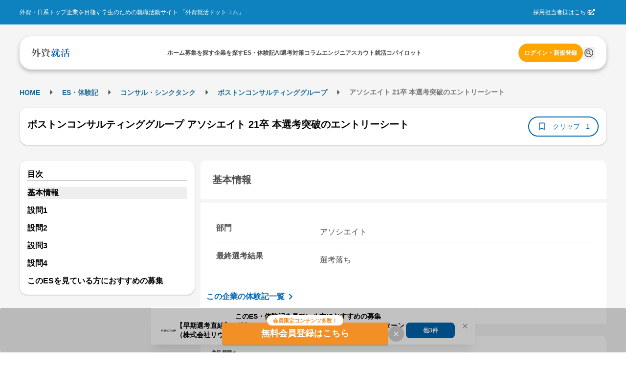

--- FILE ---
content_type: text/html; charset=utf-8
request_url: https://gaishishukatsu.com/passed_es/2324
body_size: 11204
content:
<!DOCTYPE html><html lang="ja" class="scroll-pt-[150px]"><head><meta charSet="utf-8"/><meta name="viewport" content="width=device-width,initial-scale=1"/><meta name="format-detection" content="telephone=no"/><meta name="mobile-web-app-capable" content="yes"/><meta name="description" content="外資系・日系超一流企業を目指す学生のための就職活動サイト。トップ企業の求人情報から、過去の選考情報・先輩のエントリーシート・選考突破法・TOEIC勉強法・インターンシップまで多様なコンテンツを掲載。選考情報一括管理できるカレンダー機能も"/><meta name="keywords" content="外資,就活,外資系,就職,投資銀行,コンサル,商社"/><meta property="og:type" content="website"/><meta property="og:site_name" content="外資就活ドットコム"/><meta property="og:description" content="外資系・日系超一流企業を目指す学生のための就職活動サイト。トップ企業の求人情報から、過去の選考情報・先輩のエントリーシート・選考突破法・TOEIC勉強法・インターンシップまで多様なコンテンツを掲載。選考情報一括管理できるカレンダー機能も有"/><meta property="og:image" content="https://gaishishukatsu.com/next-image/common/ogp.png"/><meta property="og:locale" content="ja_JP"/><meta property="fb:app_id" content="152514804805611"/><meta name="facebook-domain-verification" content="rdf1tzoc35bm3zphygpoqnr9dkghrd"/><meta name="twitter:card" content="summary_large_image"/><meta name="twitter:site" content="@gaishishukatsu"/><link rel="shortcut icon" type="image/x-icon" href="/next-image/common/favicon.ico"/><link rel="preconnect" href="https://fonts.gstatic.com"/><link rel="preload" href="/next-image/common/logo/square.svg" as="image" fetchPriority="high"/><title>ボストンコンサルティンググループ アソシエイト 21卒 本選考突破のエントリーシート | 外資就活ドットコム</title><link rel="canonical" href="https://gaishishukatsu.com/passed_es/2324"/><meta property="og:title" content="ボストンコンサルティンググループ アソシエイト 21卒 本選考突破のエントリーシート"/><meta property="og:url" content="https://gaishishukatsu.com/passed_es/2324"/><script type="application/ld+json">[{&quot;@context&quot;:&quot;https://schema.org&quot;,&quot;@type&quot;:&quot;BreadcrumbList&quot;,&quot;itemListElement&quot;:[{&quot;@type&quot;:&quot;ListItem&quot;,&quot;position&quot;:1,&quot;name&quot;:&quot;HOME&quot;,&quot;item&quot;:&quot;https://gaishishukatsu.com/&quot;},{&quot;@type&quot;:&quot;ListItem&quot;,&quot;position&quot;:2,&quot;name&quot;:&quot;ES・体験記&quot;,&quot;item&quot;:&quot;https://gaishishukatsu.com/reports&quot;},{&quot;@type&quot;:&quot;ListItem&quot;,&quot;position&quot;:3,&quot;name&quot;:&quot;&quot;,&quot;item&quot;:&quot;https://gaishishukatsu.com/reports/industry/&quot;},{&quot;@type&quot;:&quot;ListItem&quot;,&quot;position&quot;:4,&quot;name&quot;:&quot;ボストンコンサルティンググループ&quot;,&quot;item&quot;:&quot;https://gaishishukatsu.com/company/3/experiences&quot;},{&quot;@type&quot;:&quot;ListItem&quot;,&quot;position&quot;:5,&quot;name&quot;:&quot; アソシエイト 21卒 本選考突破のエントリーシート&quot;,&quot;item&quot;:&quot;&quot;}]}]</script><meta name="next-head-count" content="23"/><link rel="preload" href="/_next/static/css/bc67edf9ea46e4bb.css" as="style"/><link rel="stylesheet" href="/_next/static/css/bc67edf9ea46e4bb.css" data-n-g=""/><noscript data-n-css=""></noscript><script defer="" nomodule="" src="/_next/static/chunks/polyfills-c67a75d1b6f99dc8.js"></script><script src="/_next/static/chunks/webpack-f88d9c7d2d2f8b2c.js" defer=""></script><script src="/_next/static/chunks/framework-f381279230367c28.js" defer=""></script><script src="/_next/static/chunks/main-35bb7ad5753676c1.js" defer=""></script><script src="/_next/static/chunks/pages/_app-3073928a4d13ff6e.js" defer=""></script><script src="/_next/static/chunks/9894-90777cdd3bcca1f8.js" defer=""></script><script src="/_next/static/chunks/3051-1cb3068198108c30.js" defer=""></script><script src="/_next/static/chunks/9301-ca85663a1c604ce4.js" defer=""></script><script src="/_next/static/chunks/4183-ff10a5d1029db063.js" defer=""></script><script src="/_next/static/chunks/658-0556671e4139acbd.js" defer=""></script><script src="/_next/static/chunks/1541-d28f659d2b618724.js" defer=""></script><script src="/_next/static/chunks/pages/passed_es/%5Bid%5D-7fef6de93a788e70.js" defer=""></script><script src="/_next/static/GLQ9WaFERPotXgxJDdY1g/_buildManifest.js" defer=""></script><script src="/_next/static/GLQ9WaFERPotXgxJDdY1g/_ssgManifest.js" defer=""></script></head><body><div id="__next"><div><div class="bg-background" role="banner" aria-label="header"><div class="fixed top-0 w-full z-50"><div class="w-full bg-background-footer justify-center p-16 hidden pc:flex"><div class="flex w-[1200px] justify-between items-center text-white text-sm"><div>外資・日系トップ企業を目指す学生のための就職活動サイト 「外資就活ドットコム」</div><div class="flex items-center gap-8"><a href="https://biz.gaishishukatsu.com/" target="_blank" rel="noopener noreferrer">採用担当者様はこちら</a><div class="ml-[-6px] mr-24 cursor-pointer"><svg stroke="currentColor" fill="currentColor" stroke-width="0" viewBox="0 0 512 512" height="1em" width="1em" xmlns="http://www.w3.org/2000/svg"><path d="M432,320H400a16,16,0,0,0-16,16V448H64V128H208a16,16,0,0,0,16-16V80a16,16,0,0,0-16-16H48A48,48,0,0,0,0,112V464a48,48,0,0,0,48,48H400a48,48,0,0,0,48-48V336A16,16,0,0,0,432,320ZM488,0h-128c-21.37,0-32.05,25.91-17,41l35.73,35.73L135,320.37a24,24,0,0,0,0,34L157.67,377a24,24,0,0,0,34,0L435.28,133.32,471,169c15,15,41,4.5,41-17V24A24,24,0,0,0,488,0Z"></path></svg></div></div></div></div><div class="flex pc:px-12 pc:pb-8 pc:pt-24 bg-background-1 flex-col justify-center items-center"><div class="flex w-full pc:max-w-[1200px] h-[68px] bg-white text-black-1 justify-center px-12 pc:px-24 pc:rounded-[24px] pc:shadow-header shadow-nav py-16"><div class="flex w-[1200px] self-stretch justify-between items-center text-sm"><div class="flex items-center pc:hidden"><button type="button" class="pc:hover:opacity-80 pc:hover:duration-300 pc:hover:ease-in-out" aria-label="ドロワーメニューを開く"><svg stroke="currentColor" fill="currentColor" stroke-width="0" viewBox="0 0 24 24" height="24" width="24" xmlns="http://www.w3.org/2000/svg"><path fill="none" d="M0 0h24v24H0z"></path><path d="M3 18h18v-2H3v2zm0-5h18v-2H3v2zm0-7v2h18V6H3z"></path></svg></button></div><a class="flex items-center gap-4" href="/"><img alt="GSSKTロゴ" fetchPriority="high" width="24" height="24" decoding="async" data-nimg="1" class="pc:cursor-pointer" style="color:transparent" src="/next-image/common/logo/square.svg"/></a><div class="hidden pc:flex justify-between items-center gap-20"><div class="relative"><a href="/"><span class="font-bold">ホーム</span></a></div><div class="relative"><a href="/recruiting_info"><span class="font-bold">募集を探す</span></a></div><div class="relative"><a href="/company"><span class="font-bold">企業を探す</span></a></div><div class="relative"><a href="/reports"><span class="font-bold">ES・体験記</span></a></div><div class="relative"><a href="/report_analytics/search"><span class="font-bold">AI選考対策</span></a></div><div class="relative"><a href="/columns"><span class="font-bold">コラム</span></a></div><div class="relative"><a href="/engineer"><span class="font-bold">エンジニア</span></a></div><div class="relative"><a href="/scouts"><span class="font-bold">スカウト</span></a></div><div class="relative"><a href="/mypage/entry_managements/progress"><span class="font-bold">就活コパイロット</span></a></div></div><div class="flex gap-8 items-center"><div class="relative py-4"><a class="text-accent-1 bg-transparent hover:bg-transparent pc:text-sm pc:bg-accent-2 pc:text-white pc:hover:bg-accent-1 pc:px-12 px-0 font-bold rounded-full py-12" href="/login">ログイン・新規登録</a></div></div></div></div></div></div><div class="bg-background-1 pc:pb-[136px] pb-[56px]"></div></div><main><div class="flex min-h-screen flex-col items-center bg-background-1 py-12 pc:py-32 mantine-1avyp1d"><div class="mx-auto flex pc:w-[1200px] w-full justify-between mantine-1avyp1d"><div class="mantine-1avyp1d"><div class="w-full bg-white pc:bg-background-1 py-8 mb-8 pc:w-[1200px] pc:pt-8 mantine-1avyp1d"><div class="h-28 font-bold hidden pc:block mantine-1avyp1d"><div class="mantine-Breadcrumbs-root mantine-1mv5iti"><div class="mantine-o3gyy4 mantine-Breadcrumbs-breadcrumb false"><a class="text-primary-1 hover:underline hover:opacity-50 text-[10px] pc:text-base font-bold" href="/">HOME</a></div><div class="mantine-Text-root mantine-Breadcrumbs-separator mantine-qa5af0"><svg stroke="currentColor" fill="currentColor" stroke-width="0" viewBox="0 0 24 24" height="25" width="25" xmlns="http://www.w3.org/2000/svg"><path d="M10 17l5-5-5-5v10z"></path><path fill="none" d="M0 24V0h24v24H0z"></path></svg></div><div class="mantine-o3gyy4 mantine-Breadcrumbs-breadcrumb false"><a class="text-primary-1 hover:underline hover:opacity-50 text-[10px] pc:text-base font-bold" href="/reports">ES・体験記</a></div><div class="mantine-Text-root mantine-Breadcrumbs-separator mantine-qa5af0"><svg stroke="currentColor" fill="currentColor" stroke-width="0" viewBox="0 0 24 24" height="25" width="25" xmlns="http://www.w3.org/2000/svg"><path d="M10 17l5-5-5-5v10z"></path><path fill="none" d="M0 24V0h24v24H0z"></path></svg></div><div class="mantine-o3gyy4 mantine-Breadcrumbs-breadcrumb false"><a class="text-primary-1 hover:underline hover:opacity-50 text-[10px] pc:text-base font-bold" href="/reports/industry"></a></div><div class="mantine-Text-root mantine-Breadcrumbs-separator mantine-qa5af0"><svg stroke="currentColor" fill="currentColor" stroke-width="0" viewBox="0 0 24 24" height="25" width="25" xmlns="http://www.w3.org/2000/svg"><path d="M10 17l5-5-5-5v10z"></path><path fill="none" d="M0 24V0h24v24H0z"></path></svg></div><div class="mantine-o3gyy4 mantine-Breadcrumbs-breadcrumb false"><a class="text-primary-1 hover:underline hover:opacity-50 text-[10px] pc:text-base font-bold" href="/company/3/experiences">ボストンコンサルティンググループ</a></div><div class="mantine-Text-root mantine-Breadcrumbs-separator mantine-qa5af0"><svg stroke="currentColor" fill="currentColor" stroke-width="0" viewBox="0 0 24 24" height="25" width="25" xmlns="http://www.w3.org/2000/svg"><path d="M10 17l5-5-5-5v10z"></path><path fill="none" d="M0 24V0h24v24H0z"></path></svg></div><div class="mantine-o3gyy4 mantine-Breadcrumbs-breadcrumb overflow-hidden text-ellipsis whitespace-nowrap pb-[2px]"><span class="text-black-2 text-[10px] pc:text-base"> アソシエイト 21卒 本選考突破のエントリーシート</span></div></div></div><div class="pt-8 pc:hidden mantine-1avyp1d"><a href="/company/3/experiences"><svg stroke="currentColor" fill="currentColor" stroke-width="0" viewBox="0 0 24 24" class="bg-background rounded-[20px] p-4 mx-8 my-4" height="24" width="24" xmlns="http://www.w3.org/2000/svg"><path fill="none" d="M0 0h24v24H0z"></path><path d="M20 11H7.83l5.59-5.59L12 4l-8 8 8 8 1.41-1.41L7.83 13H20v-2z"></path></svg></a></div><div class="flex flex-col mb-8 items-center justify-between gap-x-12 bg-white px-16 py-4 pc:shadow-card pc:my-16 pc:h-[76px] pc:flex-row pc:rounded-[16px] mantine-1avyp1d"><h1 class="mantine-Text-root mantine-Title-root text-lg pc:text-xl text-black leading-relaxed mb-8 pc:mr-16 mantine-dicgnb">ボストンコンサルティンググループ アソシエイト 21卒 本選考突破のエントリーシート</h1><div class="flex w-full justify-between pc:w-auto mantine-1avyp1d"><div class="flex gap-8 mantine-1avyp1d"><div class="bg-primary-1 text-white text-base rounded-[20px] flex items-center px-8 pc:hidden mantine-1avyp1d"><div class="flex h-20"><svg stroke="currentColor" fill="currentColor" stroke-width="0" viewBox="0 0 24 24" height="20" width="20" xmlns="http://www.w3.org/2000/svg"><path fill="none" d="M0 0h24v24H0z"></path><path d="M3 13h2v-2H3v2zm0 4h2v-2H3v2zm0-8h2V7H3v2zm4 4h14v-2H7v2zm0 4h14v-2H7v2zM7 7v2h14V7H7z"></path></svg> <span>目次</span></div></div><button class="rounded-[28px] border-[2px] text-center border-primary flex items-center px-16 pc:py-8 bg-white text-primary" type="button"><svg stroke="currentColor" fill="currentColor" stroke-width="0" viewBox="0 0 24 24" color="#0066B1" style="color:#0066B1" height="20px" width="20px" xmlns="http://www.w3.org/2000/svg"><path fill="none" d="M0 0h24v24H0V0z"></path><path d="M17 3H7c-1.1 0-2 .9-2 2v16l7-3 7 3V5c0-1.1-.9-2-2-2zm0 15l-5-2.18L7 18V5h10v13z"></path></svg><span class="text-base no-wrap mx-8 w-64">クリップ</span><span class="text-base no-wrap">1</span></button></div></div></div></div><div class="flex mantine-1avyp1d"><div class="w-[370px] pc:inline-block hidden mantine-1avyp1d"><div class="sticky top-[150px] mantine-1avyp1d"><div class="text-md w-full rounded-[16px] shadow-card bg-white relative p-16 mantine-1avyp1d"><div class="border-b-2 border-b-line font-bold mantine-1avyp1d">目次</div><ul><a class="hover:font-bold font-bold" href="/passed_es/2324#section-0"><li class="bg-background-2 mt-12">基本情報</li></a><a class="hover:font-bold font-bold" href="/passed_es/2324#section-1"><li class=" mt-12">設問1</li></a><a class="hover:font-bold font-bold" href="/passed_es/2324#section-2"><li class=" mt-12">設問2</li></a><a class="hover:font-bold font-bold" href="/passed_es/2324#section-3"><li class=" mt-12">設問3</li></a><a class="hover:font-bold font-bold" href="/passed_es/2324#section-4"><li class=" mt-12">設問4</li></a></ul></div></div></div><div class="w-full px-8 flex flex-col pc:max-w-[830px] pc:ml-12 pc:px-0 mantine-1avyp1d"><section id="section-0"><h2 class="bg-white p-24 text-lg pc:text-xl font-bold rounded-t-[12px] rounded-b-[4px] text-black-1 m-0">基本情報</h2><div class="bg-white rounded-t-[4px] rounded-b-[12px] text-black-1 mt-4 px-8 pc:mt-8 pc:p-24 pc:text-md mantine-1avyp1d"><div class="flex flex-col border-b-[1px] border-line mt-4 p-8 pc:mt-8 pc:flex-row"><div class="font-bold text-black-1 pc:w-1/4">部門</div><div class="mt-8 whitespace-pre-wrap text-black-1 pc:w-3/4 pc:pl-20">アソシエイト</div></div><div class="flex flex-col border-b-[1px] border-line mt-4 p-8 pc:mt-8 pc:flex-row"><div class="font-bold text-black-1 pc:w-1/4">最終選考結果</div><div class="mt-8 whitespace-pre-wrap text-black-1 pc:w-3/4 pc:pl-20">選考落ち</div></div></div><div class="bg-white mt-[-26px] rounded-4 p-12 mantine-1avyp1d"><a class="text-primary flex mt-32 w-[200px] font-bold" href="/company/3/experiences">この企業の体験記一覧<svg stroke="currentColor" fill="currentColor" stroke-width="0" viewBox="0 0 24 24" height="24" width="24" xmlns="http://www.w3.org/2000/svg"><path fill="none" d="M0 0h24v24H0V0z"></path><path d="M8.59 16.59L13.17 12 8.59 7.41 10 6l6 6-6 6-1.41-1.41z"></path></svg></a><a class="text-primary flex mt-8 w-[150px] font-bold" href="/company/3">企業研究ページ<svg stroke="currentColor" fill="currentColor" stroke-width="0" viewBox="0 0 24 24" height="24" width="24" xmlns="http://www.w3.org/2000/svg"><path fill="none" d="M0 0h24v24H0V0z"></path><path d="M8.59 16.59L13.17 12 8.59 7.41 10 6l6 6-6 6-1.41-1.41z"></path></svg></a></div></section><div class="mt-16 flex justify-center pc:hidden"></div><div class="relative mantine-1avyp1d"><div class="absolute left-1/2 top-[600px] -translate-x-1/2 -translate-y-1/2 flex flex-col bg-white shadow-modal-lg p-16 py-20 rounded-16 w-11/12 pc:w-3/4 z-10 mantine-1avyp1d"><div class="mantine-Text-root font-bold text-2xl text-black-1 mb-8 mantine-1d564l0">ボストンコンサルティンググループ アソシエイト 21卒 本選考突破のエントリーシート</div><div class="mantine-1avyp1d">このレポートの続きを読むには、新規会員登録もしくはログインが必要です。</div><div class="text-black-1 p-20 mantine-1avyp1d"><ul class="mantine-List-root mantine-13onren"><li class="mantine-List-item font-bold mantine-haimib"><div class="___ref-itemWrapper mantine-iwg4hh mantine-List-itemWrapper"><span>1問目の回答</span></div></li><div class="flex flex-col gap-4 bg-line p-16 rounded-12 mt-8 mantine-1avyp1d"><div class="mantine-Text-root text-base mantine-1d564l0">〇〇部にて、チームの得点力向上施策実行と〇〇陣のマネジメントの２点に注力し、辛口OBも認める歴代最強チームを築いて半世紀ぶりの全国出場を成し遂げた。個人では〇〇として活躍した。<!-- -->...</div></div><li class="mantine-List-item font-bold mantine-haimib"><div class="___ref-itemWrapper mantine-iwg4hh mantine-List-itemWrapper"><span>2問目以降の設問と回答</span></div></li></ul></div><div class="flex justify-center mt-16 gap-8 mantine-1avyp1d"><a class="w-full text-white bg-gradient-to-r from-error to-sub font-bold text-center rounded-12 py-12" href="/mail_auth?inflowPath=%2Fpassed_es%2F2324">新規会員登録</a><a class="w-full text-white bg-primary-1 font-bold text-center rounded-12 py-12" href="/login">ログイン</a></div></div></div><section class="mt-16 pc:mt-24" id="section-1"><h2 class="bg-white p-24 text-lg pc:text-xl font-bold rounded-t-[12px] rounded-b-[4px] text-black-1 m-0">設問1</h2><div class="flex flex-col bg-white rounded-t-[4px] rounded-b-[12px] text-black-1 mt-8 pc:p-24 mantine-1avyp1d"><div class="bg-white rounded-t-[4px] rounded-b-[12px] text-black-1 mt-4 px-8 pc:mt-8 pc:p-24 pc:text-md mantine-1avyp1d"><div class="flex flex-col border-b-[1px] border-line mt-4 p-8 pc:mt-8 pc:flex-row"><div class="font-bold text-black-1 pc:w-1/4">質問項目</div><div class="mt-8 whitespace-pre-wrap text-black-1 pc:w-3/4 pc:pl-20">学業以外に力を入れていたことについてご記入下さい。（趣味、スポーツ、サークル活動等）（100文字以下） </div></div><div class="flex flex-col border-b-[1px] border-line mt-4 p-8 pc:mt-8 pc:flex-row"><div class="font-bold text-black-1 pc:w-1/4">指定文字数</div><div class="mt-8 whitespace-pre-wrap text-black-1 pc:w-3/4 pc:pl-20">100文字以下</div></div></div><div class="whitespace-pre-wrap border-t border-t-background-1 px-20 py-28 tracking-wide text-black-1 mantine-1avyp1d">〇〇部にて、チームの得点力向上施策実行と〇〇陣のマネジメントの２点に注力し、辛口OBも認める歴代最強チームを築いて半世紀ぶりの全国出場を成し遂げた。個人では〇〇として活躍した。...</div></div></section><section class="mt-16 pc:mt-24" id="section-2"><h2 class="bg-white p-24 text-lg pc:text-xl font-bold rounded-t-[12px] rounded-b-[4px] text-black-1 m-0">設問2</h2><div class="flex flex-col bg-white rounded-t-[4px] rounded-b-[12px] text-black-1 mt-8 pc:p-24 mantine-1avyp1d"><div class="bg-white rounded-t-[4px] rounded-b-[12px] text-black-1 mt-4 px-8 pc:mt-8 pc:p-24 pc:text-md mantine-1avyp1d"><div class="flex flex-col border-b-[1px] border-line mt-4 p-8 pc:mt-8 pc:flex-row"><div class="font-bold text-black-1 pc:w-1/4">質問項目</div><div class="mantine-Skeleton-root mantine-Skeleton-visible mantine-1aejbqe"></div></div><div class="flex flex-col border-b-[1px] border-line mt-4 p-8 pc:mt-8 pc:flex-row"><div class="font-bold text-black-1 pc:w-1/4">指定文字数</div><div class="mantine-Skeleton-root mantine-Skeleton-visible mantine-1aejbqe"></div></div></div><div class="whitespace-pre-wrap border-t border-t-background-1 px-20 py-28 tracking-wide text-black-1 mantine-1avyp1d"><div class="mantine-Skeleton-root mantine-Skeleton-visible mantine-1aejbqe"></div></div></div></section><section class="mt-16 pc:mt-24" id="section-3"><h2 class="bg-white p-24 text-lg pc:text-xl font-bold rounded-t-[12px] rounded-b-[4px] text-black-1 m-0">設問3</h2><div class="flex flex-col bg-white rounded-t-[4px] rounded-b-[12px] text-black-1 mt-8 pc:p-24 mantine-1avyp1d"><div class="bg-white rounded-t-[4px] rounded-b-[12px] text-black-1 mt-4 px-8 pc:mt-8 pc:p-24 pc:text-md mantine-1avyp1d"><div class="flex flex-col border-b-[1px] border-line mt-4 p-8 pc:mt-8 pc:flex-row"><div class="font-bold text-black-1 pc:w-1/4">質問項目</div><div class="mantine-Skeleton-root mantine-Skeleton-visible mantine-1aejbqe"></div></div><div class="flex flex-col border-b-[1px] border-line mt-4 p-8 pc:mt-8 pc:flex-row"><div class="font-bold text-black-1 pc:w-1/4">指定文字数</div><div class="mantine-Skeleton-root mantine-Skeleton-visible mantine-1aejbqe"></div></div></div><div class="whitespace-pre-wrap border-t border-t-background-1 px-20 py-28 tracking-wide text-black-1 mantine-1avyp1d"><div class="mantine-Skeleton-root mantine-Skeleton-visible mantine-1aejbqe"></div></div></div></section><section class="mt-16 pc:mt-24" id="section-4"><h2 class="bg-white p-24 text-lg pc:text-xl font-bold rounded-t-[12px] rounded-b-[4px] text-black-1 m-0">設問4</h2><div class="flex flex-col bg-white rounded-t-[4px] rounded-b-[12px] text-black-1 mt-8 pc:p-24 mantine-1avyp1d"><div class="bg-white rounded-t-[4px] rounded-b-[12px] text-black-1 mt-4 px-8 pc:mt-8 pc:p-24 pc:text-md mantine-1avyp1d"><div class="flex flex-col border-b-[1px] border-line mt-4 p-8 pc:mt-8 pc:flex-row"><div class="font-bold text-black-1 pc:w-1/4">質問項目</div><div class="mantine-Skeleton-root mantine-Skeleton-visible mantine-1aejbqe"></div></div><div class="flex flex-col border-b-[1px] border-line mt-4 p-8 pc:mt-8 pc:flex-row"><div class="font-bold text-black-1 pc:w-1/4">指定文字数</div><div class="mantine-Skeleton-root mantine-Skeleton-visible mantine-1aejbqe"></div></div></div><div class="whitespace-pre-wrap border-t border-t-background-1 px-20 py-28 tracking-wide text-black-1 mantine-1avyp1d"><div class="mantine-Skeleton-root mantine-Skeleton-visible mantine-1aejbqe"></div></div></div></section><div class="mt-16 flex justify-center pc:hidden"></div><div class="mx-8 border-t border-t-background-1 pt-24 text-base text-black-2"><p>当サイト内に掲載されているすべての文章・画像の無断転載、転用を禁止します。</p></div><div class="inline-flex justify-between mt-16"><div><a class="text-primary font-bold rounded-[20px] border border-primary inline-flex px-16 py-8 items-center" href="/passed_es/2259"><svg stroke="currentColor" fill="currentColor" stroke-width="0" viewBox="0 0 24 24" height="24" width="24" xmlns="http://www.w3.org/2000/svg"><path fill="none" d="M0 0h24v24H0V0z"></path><path d="M15.41 16.59L10.83 12l4.58-4.59L14 6l-6 6 6 6 1.41-1.41z"></path></svg><span class="text-base">前のES</span></a></div><div><a class="bg-primary text-white font-bold rounded-[20px] inline-flex px-16 py-8 items-center" href="/passed_es/2343"><span class="text-base">次のES</span><svg stroke="currentColor" fill="currentColor" stroke-width="0" viewBox="0 0 24 24" height="24" width="24" xmlns="http://www.w3.org/2000/svg"><path fill="none" d="M0 0h24v24H0V0z"></path><path d="M8.59 16.59L13.17 12 8.59 7.41 10 6l6 6-6 6-1.41-1.41z"></path></svg></a></div></div><div class="mantine-1avyp1d"><a class="text-primary flex mt-32 w-[200px] font-bold" href="/company/3/experiences">この企業の体験記一覧<svg stroke="currentColor" fill="currentColor" stroke-width="0" viewBox="0 0 24 24" height="24" width="24" xmlns="http://www.w3.org/2000/svg"><path fill="none" d="M0 0h24v24H0V0z"></path><path d="M8.59 16.59L13.17 12 8.59 7.41 10 6l6 6-6 6-1.41-1.41z"></path></svg></a><a class="text-primary flex mt-8 w-[150px] font-bold" href="/company/3">企業研究ページ<svg stroke="currentColor" fill="currentColor" stroke-width="0" viewBox="0 0 24 24" height="24" width="24" xmlns="http://www.w3.org/2000/svg"><path fill="none" d="M0 0h24v24H0V0z"></path><path d="M8.59 16.59L13.17 12 8.59 7.41 10 6l6 6-6 6-1.41-1.41z"></path></svg></a></div></div></div></div></div></div></main><div><div class="pc:hidden"><div><div class="flex flex-col bg-background-footer px-16 pt-24 pb-[100px] text-white"><div class="flex flex-col text-base pb-24"><ul><li class="px-8 mb-12"><a class="block" href="/recruiting_info">募集を探す</a></li><li class="px-8 mb-12"><a class="block" href="/reports">ES・体験記</a></li><li class="px-8 mb-12"><a class="block" href="/columns">コラム</a></li><li class="px-8 mb-12"><a class="block" href="/questions">コミュニティ</a></li><li class="px-8 mb-12"><a class="block" href="/box">相談室</a></li><li class="px-8 mb-12"><a class="block" href="/engineer">エンジニア</a></li><li class="px-8 mb-12"><a class="block" target="_blank" href="https://event.gaishishukatsu.com/">イベント<span class="inline-flex"><svg stroke="currentColor" fill="currentColor" stroke-width="0" viewBox="0 0 512 512" height="1em" width="1em" xmlns="http://www.w3.org/2000/svg"><path d="M432,320H400a16,16,0,0,0-16,16V448H64V128H208a16,16,0,0,0,16-16V80a16,16,0,0,0-16-16H48A48,48,0,0,0,0,112V464a48,48,0,0,0,48,48H400a48,48,0,0,0,48-48V336A16,16,0,0,0,432,320ZM488,0h-128c-21.37,0-32.05,25.91-17,41l35.73,35.73L135,320.37a24,24,0,0,0,0,34L157.67,377a24,24,0,0,0,34,0L435.28,133.32,471,169c15,15,41,4.5,41-17V24A24,24,0,0,0,488,0Z"></path></svg></span></a></li><li class="px-8 mb-12"><div class="flex justify-between items-center"><span>企業を探す</span><svg stroke="currentColor" fill="currentColor" stroke-width="0" viewBox="0 0 320 512" class="transition-transform duration-200 " height="16" width="16" xmlns="http://www.w3.org/2000/svg"><path d="M310.6 233.4c12.5 12.5 12.5 32.8 0 45.3l-192 192c-12.5 12.5-32.8 12.5-45.3 0s-12.5-32.8 0-45.3L242.7 256 73.4 86.6c-12.5-12.5-12.5-32.8 0-45.3s32.8-12.5 45.3 0l192 192z"></path></svg></div><div class="overflow-hidden transition-max-height duration-300 ease-in-out max-h-0"><ul class="ml-8"><li class="my-8"><a href="/company/industry/1" class="block">コンサル・シンクタンク</a></li><li class="my-8"><a href="/company/industry/2" class="block">外資系金融・証券</a></li><li class="my-8"><a href="/company/industry/3" class="block">日系金融・証券</a></li><li class="my-8"><a href="/company/industry/5" class="block">商社</a></li><li class="my-8"><a href="/company/industry/4" class="block">外資系メーカー・サービス</a></li><li class="my-8"><a href="/company/industry/8" class="block">日系メーカー・サービス</a></li><li class="my-8"><a href="/company/industry/6" class="block">国家公務員・公的機関</a></li><li class="my-8"><a href="/company/industry/7" class="block">ITサービス</a></li><li class="my-8"><a href="/company/industry/11" class="block">デベロッパー・建設</a></li><li class="my-8"><a href="/company/industry/9" class="block">マスコミ・広告</a></li></ul></div></li><li class="px-8 mb-12"><div class="flex justify-between items-center"><span>業界のES・体験記</span><svg stroke="currentColor" fill="currentColor" stroke-width="0" viewBox="0 0 320 512" class="transition-transform duration-200 " height="16" width="16" xmlns="http://www.w3.org/2000/svg"><path d="M310.6 233.4c12.5 12.5 12.5 32.8 0 45.3l-192 192c-12.5 12.5-32.8 12.5-45.3 0s-12.5-32.8 0-45.3L242.7 256 73.4 86.6c-12.5-12.5-12.5-32.8 0-45.3s32.8-12.5 45.3 0l192 192z"></path></svg></div><div class="overflow-hidden transition-max-height duration-300 ease-in-out max-h-0"><ul class="ml-8"><li class="my-8"><a href="/reports/industry/1" class="block">コンサル・シンクタンク</a></li><li class="my-8"><a href="/reports/industry/2" class="block">外資系金融・証券</a></li><li class="my-8"><a href="/reports/industry/3" class="block">日系金融・証券</a></li><li class="my-8"><a href="/reports/industry/5" class="block">商社</a></li><li class="my-8"><a href="/reports/industry/4" class="block">外資系メーカー・サービス</a></li><li class="my-8"><a href="/reports/industry/8" class="block">日系メーカー・サービス</a></li><li class="my-8"><a href="/reports/industry/6" class="block">国家公務員・公的機関</a></li><li class="my-8"><a href="/reports/industry/7" class="block">ITサービス</a></li><li class="my-8"><a href="/reports/industry/11" class="block">デベロッパー・建設</a></li><li class="my-8"><a href="/reports/industry/9" class="block">マスコミ・広告</a></li></ul></div></li><li class="px-8 mb-12"><div class="flex justify-between items-center"><span>部門・職種別のES・体験記</span><svg stroke="currentColor" fill="currentColor" stroke-width="0" viewBox="0 0 320 512" class="transition-transform duration-200 " height="16" width="16" xmlns="http://www.w3.org/2000/svg"><path d="M310.6 233.4c12.5 12.5 12.5 32.8 0 45.3l-192 192c-12.5 12.5-32.8 12.5-45.3 0s-12.5-32.8 0-45.3L242.7 256 73.4 86.6c-12.5-12.5-12.5-32.8 0-45.3s32.8-12.5 45.3 0l192 192z"></path></svg></div><div class="overflow-hidden transition-max-height duration-300 ease-in-out max-h-0"><ul class="ml-8"><li class="my-8"><a href="/reports/department/1" class="block">コンサルタント</a></li><li class="my-8"><a href="/reports/department/3" class="block">投資銀行部門（IBD）</a></li><li class="my-8"><a href="/reports/department/4" class="block">銀行／証券マーケット業務</a></li><li class="my-8"><a href="/reports/department/5" class="block">ミドル・バックオフィス</a></li><li class="my-8"><a href="/reports/department/6" class="block">マーケティング</a></li><li class="my-8"><a href="/reports/department/7" class="block">ファイナンス</a></li><li class="my-8"><a href="/reports/department/8" class="block">セールス・営業</a></li><li class="my-8"><a href="/reports/department/9" class="block">アクチュアリー・クオンツ</a></li><li class="my-8"><a href="/reports/department/10" class="block">システムエンジニア</a></li><li class="my-8"><a href="/reports/department/13" class="block">R&amp;D（技術研究職）</a></li><li class="my-8"><a href="/reports/department/17" class="block">総合職</a></li><li class="my-8"><a href="/reports/department/22" class="block">ジャーナリスト</a></li><li class="my-8"><a href="/reports/department/30" class="block">プログラマー</a></li><li class="my-8"><a href="/reports/department/31" class="block">ソフトウェアエンジニア</a></li><li class="my-8"><a href="/reports/department/32" class="block">データサイエンティスト</a></li></ul></div></li><li class="px-8 mb-12"><a href="/faq">ヘルプ・お問い合わせ</a></li><li class="px-8 mb-12"><a href="/disclaimer">著作権・免責事項</a></li><li class="px-8 mb-12"><a href="/terms">利用規約</a></li><li class="px-8 mb-12"><a href="/service_privacy_policy">プライバシーポリシー</a></li><li class="px-8 mb-12"><a href="/corporate_privacy_policy">個人情報保護方針</a></li><li class="px-8 mb-12"><a href="https://biz.gaishishukatsu.com/contact/">採用ご担当者の方はこちら</a></li><li class="px-8 mb-12"><a target="_blank" rel="noreferrer" href="http://howtelevision.co.jp/">運営会社</a></li><li class="px-8 mb-12"><a href="https://next.gaishishukatsu.com">外資就活ネクスト</a></li><li class="px-8 mb-12"><a href="https://mond.how/">mond</a></li></ul></div><div class="flex flex-col items-start justify-between"><div class="flex justify-center items-center gap-12"><div class="pb-24"><img alt="外資就活" loading="lazy" width="128" height="125" decoding="async" data-nimg="1" class="w-full h-[60px]" style="color:transparent" src="/_next/static/media/square_white.cbbe41a6.svg"/></div><div class="flex justify-between gap-16"><a target="_blank" rel="noreferrer" href="https://twitter.com/gaishishukatsu"><svg stroke="currentColor" fill="currentColor" stroke-width="0" viewBox="0 0 512 512" height="24" width="24" xmlns="http://www.w3.org/2000/svg"><path d="M389.2 48h70.6L305.6 224.2 487 464H345L233.7 318.6 106.5 464H35.8L200.7 275.5 26.8 48H172.4L272.9 180.9 389.2 48zM364.4 421.8h39.1L151.1 88h-42L364.4 421.8z"></path></svg></a><a target="_blank" rel="noreferrer" href="https://www.instagram.com/gaishishukatsu/"><svg stroke="currentColor" fill="currentColor" stroke-width="0" viewBox="0 0 448 512" height="24" width="24" xmlns="http://www.w3.org/2000/svg"><path d="M224.1 141c-63.6 0-114.9 51.3-114.9 114.9s51.3 114.9 114.9 114.9S339 319.5 339 255.9 287.7 141 224.1 141zm0 189.6c-41.1 0-74.7-33.5-74.7-74.7s33.5-74.7 74.7-74.7 74.7 33.5 74.7 74.7-33.6 74.7-74.7 74.7zm146.4-194.3c0 14.9-12 26.8-26.8 26.8-14.9 0-26.8-12-26.8-26.8s12-26.8 26.8-26.8 26.8 12 26.8 26.8zm76.1 27.2c-1.7-35.9-9.9-67.7-36.2-93.9-26.2-26.2-58-34.4-93.9-36.2-37-2.1-147.9-2.1-184.9 0-35.8 1.7-67.6 9.9-93.9 36.1s-34.4 58-36.2 93.9c-2.1 37-2.1 147.9 0 184.9 1.7 35.9 9.9 67.7 36.2 93.9s58 34.4 93.9 36.2c37 2.1 147.9 2.1 184.9 0 35.9-1.7 67.7-9.9 93.9-36.2 26.2-26.2 34.4-58 36.2-93.9 2.1-37 2.1-147.8 0-184.8zM398.8 388c-7.8 19.6-22.9 34.7-42.6 42.6-29.5 11.7-99.5 9-132.1 9s-102.7 2.6-132.1-9c-19.6-7.8-34.7-22.9-42.6-42.6-11.7-29.5-9-99.5-9-132.1s-2.6-102.7 9-132.1c7.8-19.6 22.9-34.7 42.6-42.6 29.5-11.7 99.5-9 132.1-9s102.7-2.6 132.1 9c19.6 7.8 34.7 22.9 42.6 42.6 11.7 29.5 9 99.5 9 132.1s2.7 102.7-9 132.1z"></path></svg></a><a target="_blank" rel="noreferrer" href="https://www.youtube.com/channel/UC9_2jJe84pFJbufV_hQ9-Pg"><svg stroke="currentColor" fill="currentColor" stroke-width="0" viewBox="0 0 576 512" height="24" width="24" xmlns="http://www.w3.org/2000/svg"><path d="M549.655 124.083c-6.281-23.65-24.787-42.276-48.284-48.597C458.781 64 288 64 288 64S117.22 64 74.629 75.486c-23.497 6.322-42.003 24.947-48.284 48.597-11.412 42.867-11.412 132.305-11.412 132.305s0 89.438 11.412 132.305c6.281 23.65 24.787 41.5 48.284 47.821C117.22 448 288 448 288 448s170.78 0 213.371-11.486c23.497-6.321 42.003-24.171 48.284-47.821 11.412-42.867 11.412-132.305 11.412-132.305s0-89.438-11.412-132.305zm-317.51 213.508V175.185l142.739 81.205-142.739 81.201z"></path></svg></a><a target="_blank" rel="noreferrer" href="https://www.tiktok.com/@gaishishukatsu_com"><svg stroke="currentColor" fill="currentColor" stroke-width="0" viewBox="0 0 448 512" height="24" width="24" xmlns="http://www.w3.org/2000/svg"><path d="M448,209.91a210.06,210.06,0,0,1-122.77-39.25V349.38A162.55,162.55,0,1,1,185,188.31V278.2a74.62,74.62,0,1,0,52.23,71.18V0l88,0a121.18,121.18,0,0,0,1.86,22.17h0A122.18,122.18,0,0,0,381,102.39a121.43,121.43,0,0,0,67,20.14Z"></path></svg></a></div></div><div class="flex flex-col"><div class="flex max-w-[260px] gap-8 pb-12"><a href="https://gsskt.onelink.me/TB3c/i81csz59"><img alt="Download on the App Store" loading="lazy" width="270" height="80" decoding="async" data-nimg="1" style="color:transparent" srcSet="/_next/image?url=%2F_next%2Fstatic%2Fmedia%2Fios.db651d84.png&amp;w=384&amp;q=75 1x, /_next/image?url=%2F_next%2Fstatic%2Fmedia%2Fios.db651d84.png&amp;w=640&amp;q=75 2x" src="/_next/image?url=%2F_next%2Fstatic%2Fmedia%2Fios.db651d84.png&amp;w=640&amp;q=75"/></a><a href="https://play.google.com/store/apps/details?id=com.gaishishukatsu.Gaishishukatsu&amp;hl=ja&amp;gl=US"><img alt="GET IT ON Google Play" loading="lazy" width="269" height="80" decoding="async" data-nimg="1" style="color:transparent" srcSet="/_next/image?url=%2F_next%2Fstatic%2Fmedia%2Fandroid.d9ebc8d0.png&amp;w=384&amp;q=75 1x, /_next/image?url=%2F_next%2Fstatic%2Fmedia%2Fandroid.d9ebc8d0.png&amp;w=640&amp;q=75 2x" src="/_next/image?url=%2F_next%2Fstatic%2Fmedia%2Fandroid.d9ebc8d0.png&amp;w=640&amp;q=75"/></a></div><div class="text-sm text-white">© Howtelevision,Inc. All Rights Reserved.</div></div></div></div></div></div><div class="hidden pc:block"><div><div class="h-[508px] flex justify-center items-start gap-24 p-64 bg-background-footer"><div class="flex-1 flex flex-col h-full items-start justify-between"><div class="flex flex-col gap-12"><div class="pb-8"><img alt="外資就活" loading="lazy" width="128" height="125" decoding="async" data-nimg="1" class="w-full h-[100px]" style="color:transparent" src="/_next/static/media/square_white.cbbe41a6.svg"/></div><div class="flex justify-between text-white"><a target="_blank" rel="noreferrer" href="https://twitter.com/gaishishukatsu"><svg stroke="currentColor" fill="currentColor" stroke-width="0" viewBox="0 0 512 512" height="1em" width="1em" xmlns="http://www.w3.org/2000/svg"><path d="M389.2 48h70.6L305.6 224.2 487 464H345L233.7 318.6 106.5 464H35.8L200.7 275.5 26.8 48H172.4L272.9 180.9 389.2 48zM364.4 421.8h39.1L151.1 88h-42L364.4 421.8z"></path></svg></a><a target="_blank" rel="noreferrer" href="https://www.instagram.com/gaishishukatsu/"><svg stroke="currentColor" fill="currentColor" stroke-width="0" viewBox="0 0 448 512" height="1em" width="1em" xmlns="http://www.w3.org/2000/svg"><path d="M224.1 141c-63.6 0-114.9 51.3-114.9 114.9s51.3 114.9 114.9 114.9S339 319.5 339 255.9 287.7 141 224.1 141zm0 189.6c-41.1 0-74.7-33.5-74.7-74.7s33.5-74.7 74.7-74.7 74.7 33.5 74.7 74.7-33.6 74.7-74.7 74.7zm146.4-194.3c0 14.9-12 26.8-26.8 26.8-14.9 0-26.8-12-26.8-26.8s12-26.8 26.8-26.8 26.8 12 26.8 26.8zm76.1 27.2c-1.7-35.9-9.9-67.7-36.2-93.9-26.2-26.2-58-34.4-93.9-36.2-37-2.1-147.9-2.1-184.9 0-35.8 1.7-67.6 9.9-93.9 36.1s-34.4 58-36.2 93.9c-2.1 37-2.1 147.9 0 184.9 1.7 35.9 9.9 67.7 36.2 93.9s58 34.4 93.9 36.2c37 2.1 147.9 2.1 184.9 0 35.9-1.7 67.7-9.9 93.9-36.2 26.2-26.2 34.4-58 36.2-93.9 2.1-37 2.1-147.8 0-184.8zM398.8 388c-7.8 19.6-22.9 34.7-42.6 42.6-29.5 11.7-99.5 9-132.1 9s-102.7 2.6-132.1-9c-19.6-7.8-34.7-22.9-42.6-42.6-11.7-29.5-9-99.5-9-132.1s-2.6-102.7 9-132.1c7.8-19.6 22.9-34.7 42.6-42.6 29.5-11.7 99.5-9 132.1-9s102.7-2.6 132.1 9c19.6 7.8 34.7 22.9 42.6 42.6 11.7 29.5 9 99.5 9 132.1s2.7 102.7-9 132.1z"></path></svg></a><a target="_blank" rel="noreferrer" href="https://www.youtube.com/channel/UC9_2jJe84pFJbufV_hQ9-Pg"><svg stroke="currentColor" fill="currentColor" stroke-width="0" viewBox="0 0 576 512" height="1em" width="1em" xmlns="http://www.w3.org/2000/svg"><path d="M549.655 124.083c-6.281-23.65-24.787-42.276-48.284-48.597C458.781 64 288 64 288 64S117.22 64 74.629 75.486c-23.497 6.322-42.003 24.947-48.284 48.597-11.412 42.867-11.412 132.305-11.412 132.305s0 89.438 11.412 132.305c6.281 23.65 24.787 41.5 48.284 47.821C117.22 448 288 448 288 448s170.78 0 213.371-11.486c23.497-6.321 42.003-24.171 48.284-47.821 11.412-42.867 11.412-132.305 11.412-132.305s0-89.438-11.412-132.305zm-317.51 213.508V175.185l142.739 81.205-142.739 81.201z"></path></svg></a><a target="_blank" rel="noreferrer" href="https://www.tiktok.com/@gaishishukatsu_com"><svg stroke="currentColor" fill="currentColor" stroke-width="0" viewBox="0 0 448 512" height="1em" width="1em" xmlns="http://www.w3.org/2000/svg"><path d="M448,209.91a210.06,210.06,0,0,1-122.77-39.25V349.38A162.55,162.55,0,1,1,185,188.31V278.2a74.62,74.62,0,1,0,52.23,71.18V0l88,0a121.18,121.18,0,0,0,1.86,22.17h0A122.18,122.18,0,0,0,381,102.39a121.43,121.43,0,0,0,67,20.14Z"></path></svg></a></div></div><div class="flex flex-col gap-8"><div class="flex w-full gap-8"><a href="https://gsskt.onelink.me/TB3c/i81csz59"><img alt="Download on the App Store" loading="lazy" width="270" height="80" decoding="async" data-nimg="1" style="color:transparent" srcSet="/_next/image?url=%2F_next%2Fstatic%2Fmedia%2Fios.db651d84.png&amp;w=384&amp;q=75 1x, /_next/image?url=%2F_next%2Fstatic%2Fmedia%2Fios.db651d84.png&amp;w=640&amp;q=75 2x" src="/_next/image?url=%2F_next%2Fstatic%2Fmedia%2Fios.db651d84.png&amp;w=640&amp;q=75"/></a><a href="https://play.google.com/store/apps/details?id=com.gaishishukatsu.Gaishishukatsu&amp;hl=ja&amp;gl=US"><img alt="GET IT ON Google Play" loading="lazy" width="269" height="80" decoding="async" data-nimg="1" style="color:transparent" srcSet="/_next/image?url=%2F_next%2Fstatic%2Fmedia%2Fandroid.d9ebc8d0.png&amp;w=384&amp;q=75 1x, /_next/image?url=%2F_next%2Fstatic%2Fmedia%2Fandroid.d9ebc8d0.png&amp;w=640&amp;q=75 2x" src="/_next/image?url=%2F_next%2Fstatic%2Fmedia%2Fandroid.d9ebc8d0.png&amp;w=640&amp;q=75"/></a></div><div class="text-xs text-white">© Howtelevision,Inc. All Rights Reserved.</div></div></div><div class="flex-1 flex h-full items-start"><ul class="flex flex-col text-sm text-white font-bold gap-8"><li><a class="block" href="/recruiting_info">募集を探す </a></li><li><a class="block" href="/reports">ES・体験記 </a></li><li><a class="block" href="/columns">コラム </a></li><li><a class="block" href="/questions">コミュニティ </a></li><li><a class="block" href="/box">相談室 </a></li><li><a class="block" href="/engineer">エンジニア </a></li><li><a class="block" target="_blank" href="https://event.gaishishukatsu.com/">イベント <span class="inline-flex"><svg stroke="currentColor" fill="currentColor" stroke-width="0" viewBox="0 0 512 512" height="1em" width="1em" xmlns="http://www.w3.org/2000/svg"><path d="M432,320H400a16,16,0,0,0-16,16V448H64V128H208a16,16,0,0,0,16-16V80a16,16,0,0,0-16-16H48A48,48,0,0,0,0,112V464a48,48,0,0,0,48,48H400a48,48,0,0,0,48-48V336A16,16,0,0,0,432,320ZM488,0h-128c-21.37,0-32.05,25.91-17,41l35.73,35.73L135,320.37a24,24,0,0,0,0,34L157.67,377a24,24,0,0,0,34,0L435.28,133.32,471,169c15,15,41,4.5,41-17V24A24,24,0,0,0,488,0Z"></path></svg></span></a></li></ul></div><div class="flex-1 flex flex-col h-full items-start"><div class="text-white"><div class="font-bold text-sm pb-8">企業を探す</div><ul class="flex flex-col gap-8 text-sm"><li><a href="/company/industry/1">コンサル・シンクタンク</a></li><li><a href="/company/industry/2">外資系金融・証券</a></li><li><a href="/company/industry/3">日系金融・証券</a></li><li><a href="/company/industry/5">商社</a></li><li><a href="/company/industry/4">外資系メーカー・サービス</a></li><li><a href="/company/industry/8">日系メーカー・サービス</a></li><li><a href="/company/industry/6">国家公務員・公的機関</a></li><li><a href="/company/industry/7">ITサービス</a></li><li><a href="/company/industry/11">デベロッパー・建設</a></li><li><a href="/company/industry/9">マスコミ・広告</a></li></ul></div></div><div class="flex-1 flex flex-col h-full items-start"><div class="text-white"><div class="font-bold text-sm pb-8">業界のES・体験記</div><ul class="flex flex-col gap-8 text-sm"><li><a href="/reports/industry/1">コンサル・シンクタンク</a></li><li><a href="/reports/industry/2">外資系金融・証券</a></li><li><a href="/reports/industry/3">日系金融・証券</a></li><li><a href="/reports/industry/5">商社</a></li><li><a href="/reports/industry/4">外資系メーカー・サービス</a></li><li><a href="/reports/industry/8">日系メーカー・サービス</a></li><li><a href="/reports/industry/6">国家公務員・公的機関</a></li><li><a href="/reports/industry/7">ITサービス</a></li><li><a href="/reports/industry/11">デベロッパー・建設</a></li><li><a href="/reports/industry/9">マスコミ・広告</a></li></ul></div></div><div class="flex-1 flex flex-col h-full items-start"><div class="text-white"><div class="font-bold text-sm pb-8">部門・職種別のES・体験記</div><ul class="flex flex-col gap-8 text-sm"><li><a href="/reports/department/1">コンサルタント</a></li><li><a href="/reports/department/3">投資銀行部門（IBD）</a></li><li><a href="/reports/department/4">銀行／証券マーケット業務</a></li><li><a href="/reports/department/5">ミドル・バックオフィス</a></li><li><a href="/reports/department/6">マーケティング</a></li><li><a href="/reports/department/7">ファイナンス</a></li><li><a href="/reports/department/8">セールス・営業</a></li><li><a href="/reports/department/9">アクチュアリー・クオンツ</a></li><li><a href="/reports/department/10">システムエンジニア</a></li><li><a href="/reports/department/13">R&amp;D（技術研究職）</a></li><li><a href="/reports/department/17">総合職</a></li><li><a href="/reports/department/22">ジャーナリスト</a></li><li><a href="/reports/department/30">プログラマー</a></li><li><a href="/reports/department/31">ソフトウェアエンジニア</a></li><li><a href="/reports/department/32">データサイエンティスト</a></li></ul></div></div><div class="flex-1 flex flex-col h-full items-start"><div class="text-white"><ul class="flex flex-col gap-8 text-sm"><li class="px-8"><a href="/faq">ヘルプ・お問い合わせ</a></li><li class="px-8"><a href="/disclaimer">著作権・免責事項</a></li><li class="px-8"><a href="/terms">利用規約</a></li><li class="px-8"><a href="/service_privacy_policy">プライバシーポリシー</a></li><li class="px-8"><a href="/corporate_privacy_policy">個人情報保護方針</a></li><li class="px-8"><a href="https://biz.gaishishukatsu.com/contact/">採用ご担当者の方はこちら</a></li><li class="px-8"><a target="_blank" rel="noreferrer" href="http://howtelevision.co.jp/">運営会社</a></li><li class="px-8"><a href="https://next.gaishishukatsu.com">外資就活ネクスト</a></li><li class="px-8"><a href="https://mond.how/">mond</a></li></ul></div></div></div></div></div></div></div><script>
        !function(e,t,n,s,u,a){e.twq||(s=e.twq=function(){s.exe?s.exe.apply(s,arguments):s.queue.push(arguments);
        },s.version='1.1',s.queue=[],u=t.createElement(n),u.async=!0,u.src='https://static.ads-twitter.com/uwt.js',
        a=t.getElementsByTagName(n)[0],a.parentNode.insertBefore(u,a))}(window,document,'script');
        twq('config','oeh4c');
        </script><script>
          (function(g,d,o){
            g._ltq=g._ltq||[];g._lt=g._lt||function(){g._ltq.push(arguments)};
            var h=location.protocol==='https:'?'https://d.line-scdn.net':'http://d.line-cdn.net';
            var s=d.createElement('script');s.async=1;
            s.src=o||h+'/n/line_tag/public/release/v1/lt.js';
            var t=d.getElementsByTagName('script')[0];t.parentNode.insertBefore(s,t);
              })(window, document);
          _lt('init', {
            customerType: 'lap',
            tagId: '1010769f-1205-4450-a554-9f3e269d814c'
          });
          _lt('send', 'pv', ['1010769f-1205-4450-a554-9f3e269d814c']);
        </script><noscript><img alt="LINE Tag Base Code" loading="lazy" width="1" height="1" decoding="async" data-nimg="1" style="color:transparent;display:none" srcSet="/_next/image?url=https%3A%2F%2Ftr.line.me%2Ftag.gif%3Fc_t%3Dlap%26t_id%3D1010769f-1205-4450-a554-9f3e269d814c%26e%3Dpv%26noscript%3D1&amp;w=16&amp;q=75 1x" src="/_next/image?url=https%3A%2F%2Ftr.line.me%2Ftag.gif%3Fc_t%3Dlap%26t_id%3D1010769f-1205-4450-a554-9f3e269d814c%26e%3Dpv%26noscript%3D1&amp;w=16&amp;q=75"/></noscript><script>
        !function(f,b,e,v,n,t,s){
          if(f.fbq)return;n=f.fbq=function(){n.callMethod?
            n.callMethod.apply(n,arguments):n.queue.push(arguments)};
          if(!f._fbq)f._fbq=n;n.push=n;n.loaded=!0;n.version='2.0';
          n.queue=[];t=b.createElement(e);t.async=!0;
          t.src=v;s=b.getElementsByTagName(e)[0];
          s.parentNode.insertBefore(t,s)}(window, document,'script',
            'https://connect.facebook.net/en_US/fbevents.js');
          fbq('init', '533578025280022');
          fbq('track', 'PageView');
        </script><noscript><img alt="Meta Pixel Code" loading="lazy" width="1" height="1" decoding="async" data-nimg="1" style="color:transparent;display:none" srcSet="/_next/image?url=https%3A%2F%2Fwww.facebook.com%2Ftr%3Fid%3D533578025280022%26ev%3DPageView%26noscript%3D1&amp;w=16&amp;q=75 1x" src="/_next/image?url=https%3A%2F%2Fwww.facebook.com%2Ftr%3Fid%3D533578025280022%26ev%3DPageView%26noscript%3D1&amp;w=16&amp;q=75"/></noscript><script type="text/javascript"> (function(c,l,a,r,i,t,y){
          c[a]=c[a]||function(){(c[a].q=c[a].q||[]).push(arguments)};
          t=l.createElement(r);t.async=1;t.src="https://www.clarity.ms/tag/"+i;
          y=l.getElementsByTagName(r)[0];y.parentNode.insertBefore(t,y);
      })(window, document, "clarity", "script", "nr7yywna6p");</script></div><script id="__NEXT_DATA__" type="application/json">{"props":{"pageProps":{"isLogin":false,"entrySheet":{"entrysheetID":2324,"nextEntrySheetID":2343,"previousEntrySheetID":2259,"userID":0,"graduationYear":2021,"status":"published","companyID":3,"companyName":"ボストンコンサルティンググループ","industryID":1,"selectionReportType":"selection","eventName":"","note":"","questionAnswers":[{"id":7595,"question":"学業以外に力を入れていたことについてご記入下さい。（趣味、スポーツ、サークル活動等）（100文字以下） ","answer":"〇〇部にて、チームの得点力向上施策実行と〇〇陣のマネジメントの２点に注力し、辛口OBも認める歴代最強チームを築いて半世紀ぶりの全国出場を成し遂げた。個人では〇〇として活躍した。","remarks":"100文字以下","order":1,"deleted":false},{"id":7596,"question":"あなたの一番大事にしていることは何ですか？（200文字以下） ","answer":"計画性と柔軟性である。計画性について、私はビビリであるため、十分な計画なしに物事を始めることが殆どない。例えば、〇〇の試合前は相手のビデオを穴が開くほど見た上で仮説・対策を立てるし、旅行時は数通りの行程を想定してから出発する。次いで柔軟性だが、私は計画に拘らない。試合では「〇〇」を胸に、試合中も仮説・対策修正を欠かさなかったし、旅行でも計画外のオプションをしばしば取り入れる。","remarks":"200文字以下","order":2,"deleted":false},{"id":7597,"question":"今までの人生の中で成し遂げたことで、人に話したいことは何ですか？（200文字以下） ","answer":"留学先の〇〇部で逆境に逆らい、人生最大の成長を実現した。私は入部当初人種のせいで見下され、出場機会を貰えずにいた。そんな逆境を跳ね返すべく、まずは嫌いだったジムに毎日通い、自主練習ではフォームを見直した。結果体重が8キロ向上した。また信頼も得ようとミーティングを取り仕切り、強みである頭脳を示した。すると試合での結果も伴って仲間に認められ、選手間投票による年間MVPを受賞した。","remarks":"200文字以下","order":3,"deleted":false},{"id":7598,"question":"一生のうちに必ず成し遂げたい夢は何ですか？（200文字以下）","answer":"クライアントに信頼される人間になりたい。学生時代、私は部活動で日頃から部員の指導にあたっていた。その中である日後輩に厳しい言葉をかけたのだが、彼はそれを素直に受け入れ「〇〇さんだから受け止められました、重みがありました。」と言った。日頃の行動が信頼に繋がったのだと感じられ、嬉しい瞬間だった。厳しいビジネスの世界で信頼を得るのは難しいが、学生時代のように誠実な姿勢で向き合って信頼を勝ち取りたい。","remarks":"200文字以下","order":4,"deleted":false}],"getOffer":false,"isClipped":false,"clipCount":1,"submissionDueDate":"","department":{"id":3,"name":"アソシエイト"},"fixedQuestionAnswers":{"resultNotificationMethod":[],"resultNotificationTime":[],"submissionMethod":[]}}},"__N_SSP":true},"page":"/passed_es/[id]","query":{"id":"2324"},"buildId":"GLQ9WaFERPotXgxJDdY1g","runtimeConfig":{"version":"0.0.0"},"isFallback":false,"isExperimentalCompile":false,"gssp":true,"scriptLoader":[]}</script></body></html>

--- FILE ---
content_type: application/javascript
request_url: https://gaishishukatsu.com/_next/static/chunks/8793-87d4f40d3efbe476.js
body_size: 3105
content:
"use strict";(self.webpackChunk_N_E=self.webpackChunk_N_E||[]).push([[8793],{5636:function(t,e,o){o.d(e,{O:function(){return n}});let n=" | 外資就活ドットコム"},58931:function(t,e,o){o.d(e,{GV:function(){return n}});let n={LOGIN:"会員限定"}},31920:function(t,e,o){o.d(e,{mY:function(){return useGetColumnCarouselList},ym:function(){return useGetColumnCategories},$0:function(){return useGetColumnPostList},qy:function(){return useGetPostList},BG:function(){return useInfiniteColumnCompanies},M7:function(){return useInfiniteGetColumnPostList},o7:function(){return useRankedColumnList}});var n=o(64522),a=o(33033);o(73400);var r=o(37637),i=o(70),l=o(36103),u=o(39800),s=o(58931);let c=r.Ry({id:r.Z_(),thumbnailURL:r.Z_().optional(),carouselThumbnailURL:r.Z_().optional(),cardImageURL:r.Z_().optional(),category:r.Z_(),subCategory:r.Z_(),tags:r.Z_().array(),publishDateTime:r.Z_(),updateDateTime:r.Z_(),title:r.Z_(),contentSummary:r.Z_(),favorited:r.O7(),favoriteCount:r.Rx(),special:r.Ry({slug:r.Z_()}).optional(),companyPages:r.IX(r.Ry({companyID:r.Rx(),slug:r.Z_()})).optional(),sponsorCompanies:r.IX(r.Ry({id:r.Rx(),name:r.Z_()})).optional()}),y=r.Ry({posts:r.IX(c)}),g=r.Km([s.GV.LOGIN]),m=r.Ry({id:r.Z_(),thumbnailURL:r.Z_().optional(),ogpImageURL:r.Z_().optional(),headerURL:r.Z_().optional(),category:r.Z_(),categoryJP:r.Z_().optional(),subCategory:r.Z_(),subCategoryJP:r.Z_().optional(),tags:r.IX(r.Z_()),publishDateTime:r.Z_(),updateDateTime:r.Z_(),title:r.Z_(),description:r.Z_().optional(),content:r.Z_(),contentHTML:r.Z_().optional(),favorited:r.O7(),favoriteCount:r.Rx(),companyPages:r.IX(r.Ry({companyID:r.Rx(),slug:r.Z_()})).optional(),sponsorCompanies:r.IX(r.Ry({id:r.Rx(),name:r.Z_()})).optional(),limitedConditions:r.IX(g).nullable(),redirectTo:r.Z_(),special:r.Ry({Slug:r.Z_()}).nullable(),industryIDs:r.IX(r.Rx()).optional(),industryCategoryIDs:r.IX(r.Rx()).optional()}),p=r.Ry({id:r.Z_(),eyecatchURL:r.Z_().optional(),thumbnailURL:r.Z_().optional(),carouselThumbnailURL:r.Z_().optional(),category:r.Z_(),subCategory:r.Z_(),tags:r.IX(r.Z_()),publishDateTime:r.Z_(),updateDateTime:r.Z_(),title:r.Z_(),contentSummary:r.Z_(),favorited:r.O7(),favoriteCount:r.Rx()});r.Ry({post:m});let C=r.Ry({posts:r.IX(p)}),d=r.Ry({id:r.Z_(),title:r.Z_()});r.Ry({posts:r.IX(d)});let R=r.Ry({slug:r.Z_(),name:r.Z_(),description:r.Z_(),count:r.Rx()}),_=r.Ry({categories:r.IX(r.Ry({category:R,children:r.IX(r.Ry({category:R}))}))}),Z=r.Ry({companyID:r.Rx(),companyName:r.Z_(),logoURL:r.Z_().optional(),mainPhotoURL:r.Z_().optional(),industryID:r.Rx().optional(),industryName:r.Z_().optional(),columnCount:r.Rx(),nativeAdsCount:r.Rx(),followers:r.Rx(),isFollowed:r.O7(),isContracted:r.O7()}).refine(t=>!t.industryID||void 0!==t.industryName),f=r.Ry({name:r.Z_(),description:r.Z_()}),w=r.Ry({posts:r.IX(c)}),I=r.Ry({id:r.Z_(),cardImageURL:r.Z_().optional(),imageURL:r.Z_(),title:r.Z_(),category:r.Z_(),subCategory:r.Z_(),favoriteCount:r.Rx(),favorited:r.O7(),tags:r.Z_().array()}),h=r.Ry({carousel:r.IX(I)});r.Ry({previewCode:r.Z_()}),o(61410),o(68627),o(88726);let getColumnPostList=async t=>{let{version:e=i.g,type:o,category:n,subCategory:a,tags:r,title:s,companyID:c,page:g,limit:m}=t,p={};s&&(p.title=s),o&&(p.type=o),n&&(p.category=n),a&&(p.subCategory=a),r&&(p.tags=r),c&&(p.companyID=String(c)),g&&(p.page=String(g)),m&&(p.limit=String(m));let C=(0,u.q)("/".concat(e,"/column/posts"),p,"after"),d=await l.l.get(C,y);if(!(null==d?void 0:d.ok))throw Error(d.error);return d},useGetColumnPostList=t=>{let{version:e=i.g,type:o,category:a,subCategory:r,tags:l,title:u,companyID:s,page:c,limit:y}=t;return(0,n.a)(["getColumnPostList",{type:o,category:a,subCategory:r,tags:l,title:u,companyID:s,limit:y}],async()=>getColumnPostList({version:e,type:o,category:a,subCategory:r,tags:l,title:u,companyID:s,page:c,limit:y}))},useInfiniteGetColumnPostList=t=>{let{version:e=i.g,queryParam:{type:o,category:n,subCategory:r,tags:l,title:u,companyID:s,limit:c=500},config:y}=t;return(0,a.N)({queryKey:["getColumnPostList",{type:o,category:n,subCategory:r,tags:l,title:u,companyID:s,limit:c}],queryFn:async t=>{let{pageParam:a=1}=t;return getColumnPostList({version:e,type:o,category:n,subCategory:r,tags:l,title:u,companyID:s,page:a,limit:c})},getNextPageParam:(t,e)=>t.ok&&t.value.posts.length<c?void 0:e.length+1,...y})},getPostList=async t=>{let{queryParams:e,version:o=i.g}=t,n=(0,u.q)("/".concat(o,"/column/posts"),{...e},"after"),a=await l.l.get(n,C);if(!(null==a?void 0:a.ok))throw Error(a.error);return a},useGetPostList=t=>{let{queryParams:e,version:o=i.g,config:a}=t;return(0,n.a)(["getPostList"],{...a,queryFn:async()=>getPostList({queryParams:e,version:o})})},getColumnCategories=async function(){let{version:t=i.g,slug:e}=arguments.length>0&&void 0!==arguments[0]?arguments[0]:{},o=(0,u.q)("/".concat(t,"/column/categories"),{slug:e}),n=await l.l.get(o,_);if(!(null==n?void 0:n.ok))throw Error(n.error);return n},useGetColumnCategories=t=>{let{version:e=i.g,config:o}=t;return(0,n.a)(["getColumnCategories"],{...o,queryFn:async()=>getColumnCategories({version:e})})},L=r.Ry({columnCompanies:r.IX(Z),pagination:r.Ry({totalCount:r.Rx(),limit:r.Rx(),currentPage:r.Rx(),totalPages:r.Rx()})}),getColumnCompanies=async t=>{let{version:e=i.g,limit:o,page:n,industryIDs:a,orderBy:r}=t,s=(0,u.q)("/".concat(e,"/column/companies"),{limit:o,page:n,industryIDs:a,orderBy:r},"none"),c=await l.l.get(s,L);if(!(null==c?void 0:c.ok))throw Error(c.error);return c},useInfiniteColumnCompanies=t=>{let{version:e=i.g,queryParam:o,config:n}=t,{limit:r,industryIDs:l,orderBy:u}=o;return(0,a.N)({queryKey:["getColumnCompanies",{limit:r}],queryFn:async t=>{let{pageParam:o=1}=t;return getColumnCompanies({version:e,page:o,limit:r,industryIDs:l,orderBy:u})},getNextPageParam:(t,e)=>t.ok&&t.value.pagination.currentPage<t.value.pagination.totalPages?e.length+1:void 0,...n})};r.Ry({nativeAd:r.Ry({count:r.Rx(),nativeAdsPosts:c.array()}),companyPage:r.Ry({count:r.Rx(),companyPagePosts:c.array()})}),r.Ry({tag:f});let getRankedColumnList=async t=>{let{version:e=i.g,page:o,limit:n,section:a="daily_pv"}=t,r={};o&&(r.page=String(o)),n&&(r.limit=String(n)),r.section=a;let s=(0,u.q)("/".concat(e,"/column/posts-ranking"),r),c=await l.l.get(s,w);if(!(null==c?void 0:c.ok))throw Error(c.error);return c},useRankedColumnList=t=>{let{version:e=i.g,page:o,limit:a,section:r,config:l}=t;return(0,n.a)(["rankedColumnList",r],{...l,queryFn:async()=>getRankedColumnList({version:e,page:o,limit:a,section:r})})},getColumnCarouselList=async t=>{let{version:e=i.g}=t,o=await l.l.get("/".concat(e,"/column/carousel"),h);if(!(null==o?void 0:o.ok))throw Error(o.error);return o},useGetColumnCarouselList=t=>{let{version:e=i.g,config:o}=t;return(0,n.a)(["getColumnCarouselList"],{...o,queryFn:async()=>getColumnCarouselList({version:e})})}},22835:function(t,e,o){o.d(e,{EX:function(){return useGetCompanyInfo},j9:function(){return useDeleteFollowCompany},jo:function(){return useUpdateFollowCompany}});var n=o(56749),a=o(64522),r=o(68501),i=o(73400),l=o(70),u=o(36103),s=o(1575),c=o(61410),y=o(68627);let getCompanyInfo=async t=>{let{companyId:e,cookies:o,version:n=l.g}=t,request=async t=>(u.l.setToken(t),u.l.get("/".concat(n,"/companies/").concat(e,"/info"),s.VU)),a=(0,c.G)({cookies:o,request,authRequired:!1});return a},useGetCompanyInfo=t=>{let{companyId:e,version:o=l.g,config:r}=t,{updateIsSessionExpired:u}=(0,y.J)();return(0,a.a)({...r,queryKey:["getCompanyInfo",e],async queryFn(){let t=(0,i.parseCookies)(),a=await getCompanyInfo({companyId:e,cookies:t,version:o});return a.ok||a.error!==n._w||u(!0),a}})},updateFollowCompany=async t=>{let{cookies:e,companyId:o,version:n=l.g}=t,request=async t=>(u.l.setToken(t),u.l.post("/".concat(n,"/companies/").concat(o,"/follow"),s.Rs,{})),a=await (0,c.G)({cookies:e,request,authRequired:!0});return a},useUpdateFollowCompany=t=>{let{version:e=l.g,onSuccessFunc:o,onErrorFunc:a}=t,{updateIsSessionExpired:u}=(0,y.J)();return(0,r.D)({async mutationFn(t){let{companyId:o}=t,a=(0,i.parseCookies)(),r=await updateFollowCompany({companyId:o,cookies:a,version:e});return r.ok||r.error!==n._w||u(!0),r},onSuccess(t){o&&t.ok&&o({followCompanyCount:t.value.followCompanyCount})},onError(){a&&a()}})},deleteFollowCompany=async t=>{let{companyId:e,cookies:o,version:n=l.g}=t,request=async t=>(u.l.setToken(t),u.l.delete("/".concat(n,"/companies/").concat(e,"/follow"),s.Rs)),a=await (0,c.G)({cookies:o,request,authRequired:!0});return a},useDeleteFollowCompany=t=>{let{version:e=l.g,onSuccessFunc:o,onErrorFunc:a}=t,{updateIsSessionExpired:u}=(0,y.J)();return(0,r.D)({async mutationFn(t){let{companyId:o}=t,a=(0,i.parseCookies)(),r=await deleteFollowCompany({companyId:o,cookies:a,version:e});return r.ok||r.error!==n._w||u(!0),r},onSuccess(t){o&&t.ok&&o({followCompanyCount:t.value.followCompanyCount})},onError(){a&&a()}})}},88726:function(t,e,o){o.d(e,{D:function(){return getSearchKeywordRepository}});var n=o(70),a=o(36103),r=o(39800),i=o(37637);let l=i.jb({company:"company_page",recruitment:"recruiting_info",column:"columns",special:"special",unknown:""}),u=i.Ry({content:i.Z_(),postDate:i.Z_(),title:i.Z_(),type:l,url:i.Z_()}),s=i.IX(u).nullable(),c=i.Ry({item:s,nextPage:i.Rx(),resultCount:i.Rx(),recommendKeywords:i.IX(i.Z_())}),getSearchKeyword=async function(t){let e=arguments.length>1&&void 0!==arguments[1]?arguments[1]:"",o=arguments.length>2&&void 0!==arguments[2]?arguments[2]:1,i=arguments.length>3&&void 0!==arguments[3]?arguments[3]:n.g,l=(0,r.q)("/".concat(i,"/search/keyword"),{q:t,type:e,page:o}),u=await a.l.get(l,c);if(!(null==u?void 0:u.ok))throw Error(u.error);return u},getSearchKeywordRepository=async t=>{let{keyword:e,typeString:o="",page:n=1}=t;return getSearchKeyword(e,o,n)}},10471:function(t,e,o){o.d(e,{R:function(){return formatNumberAsKilo}});let formatNumberAsKilo=function(t){let e=arguments.length>1&&void 0!==arguments[1]?arguments[1]:1;if(t<1e3)return t.toString();let o=["","k","M"],n=0,a=t;for(;a>=1e3&&n<o.length-1;)a/=1e3,n++;let r=10**e,i=Math.floor(a*r)/r,l=Number.parseFloat(i.toString()).toFixed(e);return"".concat(l).concat(o[n])}}}]);
//# sourceMappingURL=8793-87d4f40d3efbe476.js.map

--- FILE ---
content_type: application/javascript
request_url: https://gaishishukatsu.com/_next/static/chunks/pages/columns-b1358288a3165bad.js
body_size: 3987
content:
(self.webpackChunk_N_E=self.webpackChunk_N_E||[]).push([[3542],{97815:function(e,t,i){(window.__NEXT_P=window.__NEXT_P||[]).push(["/columns",function(){return i(6313)}])},45112:function(e,t,i){"use strict";var a,s;i.d(t,{Bq:function(){return r},Tp:function(){return d},UV:function(){return a}}),(s=a||(a={})).A_HEADER="a_header",s.A_TOP_PAGE_1="a_top_page_1",s.A_TOP_PAGE_2="a_top_page_2",s.B_RECTANGLE="b_rectangle",s.B_RECTANGLE_BOTTOM="b_rectangle_bottom",s.C_OVER_POST="c_over_post",s.C_UNDER_POST="c_under_post",s.D_FEED_LEFT="d_feed_left",s.D_FEED_LEFT_2="d_feed_left_2",s.D_FEED_LEFT_SMALL="d_feed_left_small",s.E_FEED_TOP="e_feed_top",s.TEXT_1="text_1",s.TEXT_2="text_2",s.TEXT_3="text_3",s.TOP_SPECIAL="top_special",s.H_COLUMN_TOP="h_column_top",s.RICH_DESKTOP_HEADER="rich_desktop_header",s.RICH_DESKTOP_BODY="rich_desktop_body",s.QUIT_PC_LEFT="quit_pc_left",s.QUIT_PC_RIGHT="quit_pc_right",s.QUIT_PC_CENTER_1="quit_pc_center_1",s.QUIT_PC_CENTER_2="quit_pc_center_2",s.F_SMARTPHONE_BOTTOM="f_smartphone_bottom",s.F_SMARTPHONE_IMAGE_1="f_smartphone_image_1",s.F_SMARTPHONE_IMAGE_2="f_smartphone_image_2",s.QUIT_SMARTPHONE_1="quit_smartphone_1",s.QUIT_SMARTPHONE_2="quit_smartphone_2";let r={a_header:{size:[468,60],id:"div-gpt-ad-1362901364947-0"},a_top_page_1:{size:[624,80],id:"div-gpt-ad-1398765075346-0"},a_top_page_2:{size:[624,80],id:"div-gpt-ad-1398765075346-1"},b_rectangle:{size:[300,250],id:"div-gpt-ad-1362901364947-1"},b_rectangle_bottom:{size:[300,250],id:"div-gpt-ad-1362901364947-2"},c_over_post:{size:[468,60],id:"div-gpt-ad-1432029859612-3"},c_under_post:{size:[468,60],id:"div-gpt-ad-1432029859612-4"},d_feed_left:{size:[158,240],id:"div-gpt-ad-1432029859612-5"},d_feed_left_2:{size:[158,240],id:"div-gpt-ad-1432029859612-6"},d_feed_left_small:{size:[200,200],id:"div-gpt-ad-1432029859612-7"},e_feed_top:{size:[468,60],id:"div-gpt-ad-1432029859612-8"},text_1:{size:[350,18],id:"div-gpt-ad-1432029859612-0"},text_2:{size:[350,18],id:"div-gpt-ad-1432029859612-1"},text_3:{size:[350,18],id:"div-gpt-ad-1432029859612-2"},top_special:{size:[619,80],id:"div-gpt-ad-1362901364947-12"},h_column_top:{size:[619,80],id:"div-gpt-ad-1383876344119-0"},rich_desktop_header:{size:[1200,152],id:"div-gpt-ad-1505444218823-0"},rich_desktop_body:{size:[664,384],id:"div-gpt-ad-1505444218823-1"},quit_pc_left:{size:[200,200],id:"div-gpt-ad-1507101013097-0"},quit_pc_right:{size:[300,250],id:"div-gpt-ad-1507101050892-0"},quit_pc_center_1:{size:[624,80],id:"div-gpt-ad-1507711667401-0"},quit_pc_center_2:{size:[624,80],id:"div-gpt-ad-1507711818191-0"},f_smartphone_bottom:{size:[320,50],id:"div-gpt-ad-1362904182581-0"},f_smartphone_image_1:{size:[320,50],id:"div-gpt-ad-1362904182581-3"},f_smartphone_image_2:{size:[320,50],id:"div-gpt-ad-1362904182581-4"},quit_smartphone_1:{size:[320,50],id:"div-gpt-ad-1507711954905-0"},quit_smartphone_2:{size:[320,50],id:"div-gpt-ad-1507711987282-0"}},d="/43051624/"},6313:function(e,t,i){"use strict";i.r(t),i.d(t,{__N_SSP:function(){return q},default:function(){return k}});var a=i(31549),s=i(8540),r=i.n(s),d=i(24301),n=i(5636),l=i(3002),o=i(44194),_=i(51939),c=i(45112),p=i(44824),g=i(13061),u=i(23522),m=i(63173),x=i(90383),f=i(29988),v=i(31920),h=i(73921),E=i(82640),j=i(98808),T=i(79374),b=i(78747),w=i(59312),N=i(87664),P=i(83562),y=i(5504),C=i(6940),A=i(52419),O=i(55654);let RankingCarousel=e=>{let{className:t}=e,[i,s]=(0,o.useState)("daily_pv"),{ref:r,inView:d}=(0,N.YD)({triggerOnce:!0}),{data:n,isLoading:l}=(0,v.o7)({section:i,limit:10,config:{enabled:d}}),_=(null==n?void 0:n.ok)?n.value.posts:[],c=(0,f.Hw)(i);return(0,a.jsxs)("div",{className:(0,h.cn)("w-full odd:bg-white py-16",t),ref:r,children:[(0,a.jsxs)("div",{className:"flex justify-between gap-8 mx-16 pc:mx-[max(calc((100vw-1200px)/2),24px)] mb-16",children:[(0,a.jsx)(A.D,{title:"注目度ランキング",detailLink:c}),(0,a.jsx)("div",{children:(0,a.jsx)(T.Ph,{data:O.Q,value:i,onChange:e=>{e&&s(e)},classNames:{wrapper:"wrapper",root:"root",item:"item text-center",input:"text-primary font-bold text-base bg-transparent border-none w-[80px]"},rightSection:(0,a.jsx)(w.RcW,{size:"1rem",className:"text-primary"})})})]}),(0,a.jsx)(C.l,{className:"max-w-[1200px] ml-16 pc:mx-auto",children:(0,a.jsx)("div",{className:(0,h.cn)("flex flex-nowrap gap-16 mr-16","pc:mx-0 pc:gap-24"),children:(0,a.jsxs)(a.Fragment,{children:[l?Array.from({length:10}).map((e,t)=>(0,a.jsx)(y.q,{className:"w-[80vw] pc:w-[calc(((1200px-24px*2)/3)-30px)]",imageHeight:148},t)):_.map(e=>{var t;return(0,a.jsx)(y.Z,{id:e.id,title:e.title,clipCount:e.favoriteCount,isClipped:e.favorited,tagNames:e.tags,thumbnail:null!==(t=e.cardImageURL)&&void 0!==t?t:e.carouselThumbnailURL,className:"w-[80vw] pc:w-[calc(((1200px-24px*2)/3)-30px)]",sponsoredOption:e.sponsorCompanies?{enabled:!0,companies:e.sponsorCompanies}:{enabled:!1}},e.id)}),10===_.length&&(0,a.jsx)(P.J,{href:c,className:(0,h.cn)("flex items-center justify-center w-[200px] h-full bg-white border border-black-5 p-4 rounded-16 hover:opacity-60"),children:(0,a.jsxs)("div",{className:"flex flex-col items-center",children:[(0,a.jsx)(b.hdK,{size:32}),(0,a.jsx)("span",{className:"text-[14px] text-black text-center mt-1",children:"もっと見る"})]})})]})})})]})},TopCarousel=e=>{let{className:t}=e,{data:i,isLoading:s}=(0,v.mY)({}),r=(null==i?void 0:i.ok)?i.value.carousel:[];return(0,a.jsx)("div",{className:(0,h.cn)("w-full bg-white py-16",t),children:(0,a.jsx)(C.l,{className:"max-w-[1200px] ml-16 pc:mx-auto",children:(0,a.jsx)("div",{className:(0,h.cn)("flex flex-nowrap gap-16 mr-16","pc:mx-0 pc:gap-24"),children:s?Array.from({length:5}).map((e,t)=>(0,a.jsx)(y.q,{className:"w-[80vw] pc:w-[calc(((1200px-24px*2)/3)-30px)]",imageHeight:148},t)):r.map(e=>{var t;return(0,a.jsx)(y.Z,{id:e.id,title:e.title,clipCount:e.favoriteCount,isClipped:e.favorited,thumbnail:null!==(t=e.cardImageURL)&&void 0!==t?t:e.imageURL,className:"w-[80vw] pc:w-[calc(((1200px-24px*2)/3)-30px)]",sponsoredOption:{enabled:!1},tagNames:e.tags},e.id)})})})})},Carousels=e=>{let{className:t}=e,{data:i}=(0,v.ym)({}),s=(0,o.useMemo)(()=>(null==i?void 0:i.ok)?i.value.categories.filter(e=>"sponsored"!==e.category.slug):[],[i]);return(0,a.jsxs)("div",{className:(0,h.cn)("w-full flex flex-col",t),children:[(0,a.jsx)(TopCarousel,{}),(0,a.jsx)("div",{className:"flex pc:hidden justify-center bg-white pt-8 pb-16",children:(0,a.jsx)(E.a,{type:"top"})}),(0,a.jsx)(RankingCarousel,{}),(0,a.jsx)(j.p,{queryParam:{},title:"新着コラム",viewMoreLink:f.Q_}),(0,a.jsx)(j.p,{queryParam:{type:"nativeAd"},viewMoreLink:f.OS,title:"企業コラム",description:"就活に役立つノウハウを幅広く提供。就活、選考対策のブラッシュアップにつなげよう！"}),(0,a.jsx)("div",{className:"flex pc:hidden justify-center bg-white pt-8 pb-16",children:(0,a.jsx)(E.a,{type:"bottom"})}),s.map(e=>{let{category:t}=e;return(0,a.jsx)(j.p,{queryParam:{category:t.slug},viewMoreLink:(0,f.p4)(t.slug),title:t.name,description:t.description},t.slug)})]})},S=[{label:_.LA,href:p.Sd},{label:_.Hw,href:f.J8}],ColumnListTopPage=()=>{let{isPC:e}=(0,m.a)(),t=[c.UV.RICH_DESKTOP_HEADER],{setShouldRefetch:i}=(0,u.q)(t);return(0,o.useEffect)(()=>{i(!0)},[i]),(0,a.jsxs)(a.Fragment,{children:[(0,a.jsx)("div",{className:"hidden pc:flex justify-center",children:(0,a.jsx)(g.j,{googleAdBannerName:c.UV.RICH_DESKTOP_HEADER})}),(0,a.jsx)(x.h,{breadcrumbs:S,title:"コラム",description:"外資系金融・コンサル・商社・外資メーカーなど、トップ企業志望者必見のコラムを幅広く掲載。".concat(e?"現役社員・内定者の体験談、実践的な選考ノウハウを通し、志望企業の内定獲得につなげよう！":"")}),(0,a.jsx)(Carousels,{})]})};var z=i(30290),R=i(97089);let Page=e=>{let{userDataForAnalytics:t}=e,i=(0,d.useRouter)(),s="".concat(l.JM).concat(decodeURI(i.asPath)),o="コラム".concat(n.O);return(0,a.jsxs)(a.Fragment,{children:[(0,a.jsxs)(r(),{children:[(0,a.jsx)("title",{children:o}),(0,a.jsx)("meta",{name:"description",content:"外資系金融・コンサル・商社・外資メーカーなど、トップ企業志望者必見のコラムを幅広く掲載。現役社員・内定者の体験談、実践的な選考ノウハウを通し、志望企業の内定獲得につなげよう！"},"description"),(0,a.jsx)("meta",{name:"keywords",content:"コラムまとめ,コラム,就活の情報収集,外資,就活,インターンシップ,新卒採用,会社説明会"},"keywords"),(0,a.jsx)("link",{rel:"canonical",href:s},"canonical"),(0,a.jsx)("meta",{name:"twitter:title",content:"コラムまとめ | 外資就活ドットコム"},"twitter:title"),(0,a.jsx)("meta",{property:"og:title",content:"コラムまとめ | 外資就活ドットコム"},"og:title"),(0,a.jsx)("meta",{property:"og:url",content:s},"og:url")]}),(0,a.jsx)(ColumnListTopPage,{}),(0,a.jsx)(z.K,{userDataForAnalytics:t})]})};var q=!0,k=Page;Page.getLayout=e=>(0,a.jsx)(R.Z,{children:e})},13061:function(e,t,i){"use strict";i.d(t,{j:function(){return GoogleAdBanner}});var a=i(31549),s=i(63102),r=i(45112);let GoogleAdBanner=e=>{let{googleAdBannerName:t}=e;return(0,a.jsx)(s.x,{id:r.Bq[t].id})}},23522:function(e,t,i){"use strict";i.d(t,{q:function(){return useGoogleAdBanner}});var a=i(44194),s=i(45112),r=i(73208);let useGoogleAdBanner=e=>{let[t,i]=(0,a.useState)(!1),{data:s}=(0,r.Q$)({});return(0,a.useEffect)(()=>()=>{googletag.cmd.push(()=>{googletag.destroySlots()})},[]),(0,a.useEffect)(()=>{(null==s?void 0:s.ok)&&callHeadScript(e,s.value)},[s,t]),{setShouldRefetch:i}},callHeadScript=(e,t)=>{googletag.cmd.push(()=>{for(let t of e){let{id:e}=s.Bq[t],{size:i}=s.Bq[t];if(!googletag.pubads().getSlots().some(t=>t.getSlotElementId()===e)){let a=s.Tp+t,r=googletag.defineSlot(a,i,e);r&&r.addService(googletag.pubads())}}for(let i of(googletag.pubads().setTargeting("university",t.universityID.toString()),googletag.pubads().setTargeting("g_year",t.graduationYear.toString()),googletag.enableServices(),e))googletag.display(s.Bq[i].id)})}}},function(e){e.O(0,[8081,9583,9374,6401,6325,1765,8793,3038,6007,4123,9774,2888,179],function(){return e(e.s=97815)}),_N_E=e.O()}]);
//# sourceMappingURL=columns-b1358288a3165bad.js.map